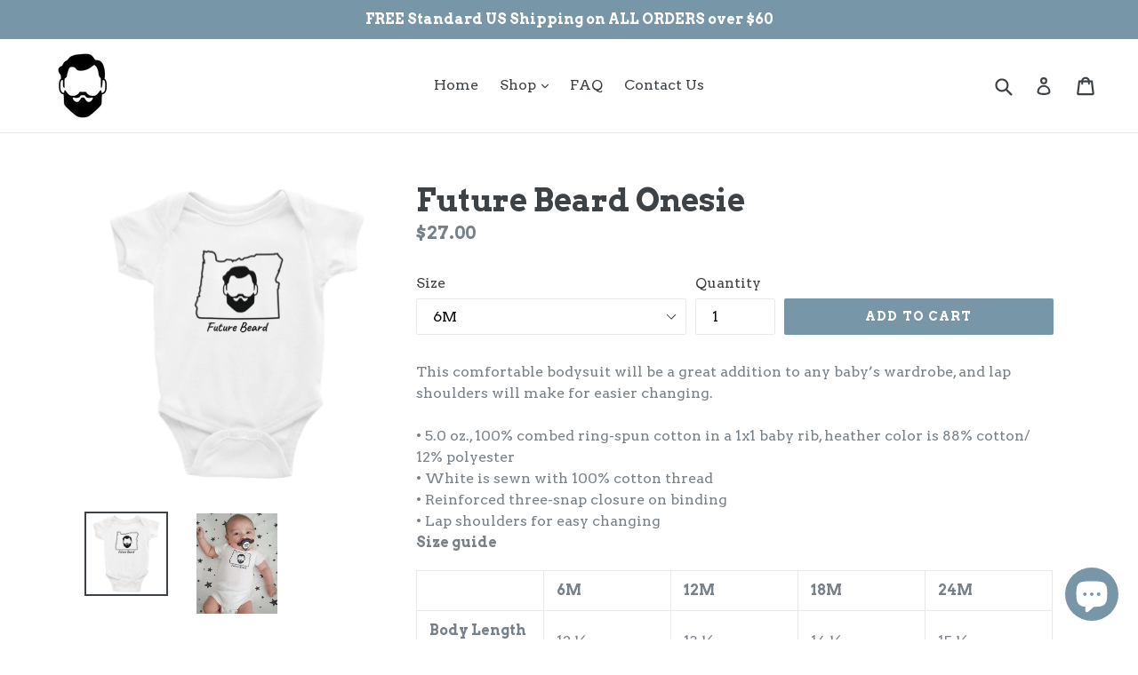

--- FILE ---
content_type: application/x-javascript; charset=utf-8
request_url: https://bundler.nice-team.net/app/shop/status/bearded-oregon.myshopify.com.js?1769386749
body_size: -361
content:
var bundler_settings_updated='1646184464';

--- FILE ---
content_type: application/x-javascript
request_url: https://app.sealsubscriptions.com/shopify/public/status/shop/bearded-oregon.myshopify.com.js?1769386749
body_size: -290
content:
var sealsubscriptions_settings_updated='1765587749';